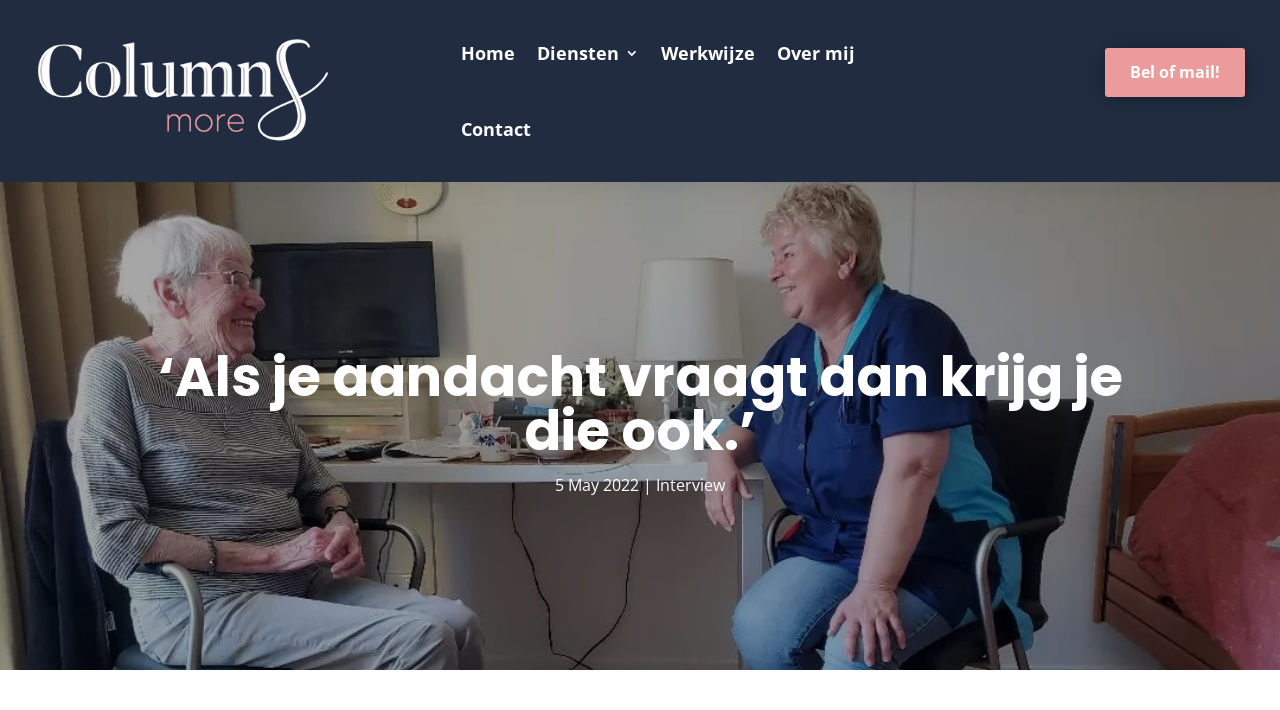

--- FILE ---
content_type: text/css
request_url: https://www.columnsandmore.nl/wp-content/et-cache/100482/et-divi-dynamic-tb-99847-tb-99221-tb-91943-100482-late.css?ver=1768460904
body_size: 12
content:
@font-face{font-family:ETmodules;font-display:block;src:url(//www.columnsandmore.nl/wp-content/themes/Divi/core/admin/fonts/modules/social/modules.eot);src:url(//www.columnsandmore.nl/wp-content/themes/Divi/core/admin/fonts/modules/social/modules.eot?#iefix) format("embedded-opentype"),url(//www.columnsandmore.nl/wp-content/themes/Divi/core/admin/fonts/modules/social/modules.ttf) format("truetype"),url(//www.columnsandmore.nl/wp-content/themes/Divi/core/admin/fonts/modules/social/modules.woff) format("woff"),url(//www.columnsandmore.nl/wp-content/themes/Divi/core/admin/fonts/modules/social/modules.svg#ETmodules) format("svg");font-weight:400;font-style:normal}

--- FILE ---
content_type: text/css
request_url: https://www.columnsandmore.nl/wp-content/themes/mint-divi-child-theme/style.css?ver=4.18.0
body_size: 1159
content:
/* 
 Theme Name:     Columns and more
 Author:         Timeless-IT Solutions
 Author URI:     https://timeless-it.nl
 Template:       Divi
 Version:        1.0
 Description:    A Divi Child Theme 
*/ 


/* ----------- PUT YOUR CUSTOM CSS BELOW THIS LINE -- DO NOT EDIT ABOVE THIS LINE --------------------------- */ 

/* ########################### */
/* ###### CHANGE COLORS ###### */
/* ########################### */

.wp-has-submenu.wp-not-current-submenu.menu-top.toplevel_page_jedi_apprentice_menu.menu-top-last {
	display:none;
}
/* #### DROPDOWN MENU #### */

.et_mobile_menu .current-menu-item a {
	background-color: #ffffff;
}

.hs-custom-menu.et_pb_menu ul.et_mobile_menu li.current-menu-item a {
	color: #000 !important;
}

/* #### Collaping Mobile Menu #### */
ul.et_mobile_menu li.menu-item-has-children .mobile-toggle-icon::after,
.et-db #et-boc .et-l ul.et_mobile_menu li.menu-item-has-children .mobile-toggle-icon::after {
	color: #0057ff; /* Icon color */
	background: #f1f1f1; /* Icon background color */
}

/* ########## MENU ########### */
@media only screen and (min-width: 1400px) {
.mint-custom-menu.et_pb_menu .et-menu>li {
    padding-left: 20px;
    padding-right: 20px;
}}

/* ########## DROPDOWN MENU ########### */

.mint-custom-menu.et_pb_menu .et-menu-nav>ul ul {
    padding: 0px 0 !important;
	border-radius: 8px;
}

.mint-custom-menu .nav li li {
	padding: 0 0px !important;
    border-top: 1px solid rgba(0, 0, 0, 0.1);
}

.mint-custom-menu .nav li ul {
    width: 240px;
}

.mint-custom-menu .et-menu li li a {
    width: 240px !important;
	padding: 12px 20px;
	font-size: 14px !important;
}

.mint-custom-menu .nav li li:last-child {
    border-bottom: 1px solid rgba(255, 255, 255, 0.2);
}

.mint-custom-menu .fas {
	padding-right: 10px;
}

/* #### Collaping Mobile Menu #### */

ul.et_mobile_menu li.menu-item-has-children .mobile-toggle-icon::after,
.et-db #et-boc .et-l ul.et_mobile_menu li.menu-item-has-children .mobile-toggle-icon::after {
	top: 10px;
	position: relative;
	font-family: "ETModules";
	content: '\33';
	border-radius: 50%;
	padding: 3px;
}

ul.et_mobile_menu li.menu-item-has-children.mobile-toggle-open>.mobile-toggle-icon::after,
.et-db #et-boc .et-l ul.et_mobile_menu li.menu-item-has-children.mobile-toggle-open>.mobile-toggle-icon::after {
	content: '\32';
}

.et_mobile_menu .menu-item-has-children>a {
    font-weight: 600 !important; 
}

ul.et_mobile_menu li.menu-item-has-children .mobile-toggle-icon,
ul.et_mobile_menu li.page_item_has_children .mobile-toggle-icon,
.et-db #et-boc .et-l ul.et_mobile_menu li.menu-item-has-children .mobile-toggle-icon,
.et-db #et-boc .et-l ul.et_mobile_menu li.page_item_has_children .mobile-toggle-icon {
	width: 44px;
	height: 100%;
	padding: 0px !important;
	max-height: 44px;
	border: none;
	position: absolute;
	right: 0px;
	top: 0px;
	z-index: 999;
	background-color: transparent;
}

ul.et_mobile_menu>li.menu-item-has-children,
ul.et_mobile_menu>li.page_item_has_children,
ul.et_mobile_menu>li.menu-item-has-children .sub-menu li.menu-item-has-children,
.et-db #et-boc .et-l ul.et_mobile_menu>li.menu-item-has-children,
.et-db #et-boc .et-l ul.et_mobile_menu>li.page_item_has_children,
.et-db #et-boc .et-l ul.et_mobile_menu>li.menu-item-has-children .sub-menu li.menu-item-has-children {
	position: relative;
}

.et_mobile_menu .menu-item-has-children>a,
.et-db #et-boc .et-l .et_mobile_menu .menu-item-has-children>a {
	background-color: transparent;
}

ul.et_mobile_menu .menu-item-has-children .sub-menu,
#main-header ul.et_mobile_menu .menu-item-has-children .sub-menu,
.et-db #et-boc .et-l ul.et_mobile_menu .menu-item-has-children .sub-menu,
.et-db #main-header ul.et_mobile_menu .menu-item-has-children .sub-menu {
	display: none !important;
	visibility: hidden !important;
}

ul.et_mobile_menu .menu-item-has-children .sub-menu.visible,
#main-header ul.et_mobile_menu .menu-item-has-children .sub-menu.visible,
.et-db #et-boc .et-l ul.et_mobile_menu .menu-item-has-children .sub-menu.visible,
.et-db #main-header ul.et_mobile_menu .menu-item-has-children .sub-menu.visible {
	display: block !important;
	visibility: visible !important;
}

ul.et_mobile_menu li.menu-item-has-children .mobile-toggle-icon,
.et-db #et-boc .et-l ul.et_mobile_menu li.menu-item-has-children .mobile-toggle-icon {
	text-align: center;
	opacity: 1;
}

/* ### POST ### */
.custom-post-layout img {
    border-radius: 15px;
    margin-top: 20px;
}

/* ### FOOTER ### */
@media only screen and (min-width: 981px) {
.et-db #et-boc .et-l .dc-custom-optin p.et_pb_newsletter_field {
	flex:2 !important;
	padding-bottom: 0px;
}

.et-db #et-boc .et-l .dc-custom-optin .et_pb_newsletter_form p.et_pb_newsletter_field input {	
	border-radius: 25px 0px 0px 25px !important;
	padding-left: 6%!important;
}

.et-db #et-boc .et-l .dc-custom-optin p {
	flex:1 !important;	
}

.et-db #et-boc .et-l .dc-custom-optin .et_pb_newsletter_fields {
	align-items: center;	
}

body.et-db #et-boc .et-l .dc-custom-optin .et_pb_button {
	border-radius: 0px 25px 25px 0px !important;
	height: 50px;
    display: flex;
	justify-content: center;
}

body.et-db #et-boc .et-l .dc-custom-optin .et_pb_button .et_pb_newsletter_button_text{
	align-self: center;	
}}

@media only screen and (min-width: 981px) and (max-width: 1450px) {	
body.et-db #et-boc .et-l .dc-custom-optin a.et_pb_button   {
	justify-content: center;

}}

@media only screen and (min-width: 981px) {
.dc-custom-optin {
    width: 60% !important;
}} 

--- FILE ---
content_type: text/css
request_url: https://www.columnsandmore.nl/wp-content/et-cache/100482/et-divi-dynamic-tb-99847-tb-99221-tb-91943-100482-late.css
body_size: -11
content:
@font-face{font-family:ETmodules;font-display:block;src:url(//www.columnsandmore.nl/wp-content/themes/Divi/core/admin/fonts/modules/social/modules.eot);src:url(//www.columnsandmore.nl/wp-content/themes/Divi/core/admin/fonts/modules/social/modules.eot?#iefix) format("embedded-opentype"),url(//www.columnsandmore.nl/wp-content/themes/Divi/core/admin/fonts/modules/social/modules.ttf) format("truetype"),url(//www.columnsandmore.nl/wp-content/themes/Divi/core/admin/fonts/modules/social/modules.woff) format("woff"),url(//www.columnsandmore.nl/wp-content/themes/Divi/core/admin/fonts/modules/social/modules.svg#ETmodules) format("svg");font-weight:400;font-style:normal}

--- FILE ---
content_type: application/javascript
request_url: https://www.columnsandmore.nl/wp-content/plugins/divi-pixel/dist/public/js/popup_effect.min.js?ver=1.0.0
body_size: 2873
content:
!function e(n,p,a){function r(i,t){if(!p[i]){if(!n[i]){var o="function"==typeof require&&require;if(!t&&o)return o(i,!0);if(s)return s(i,!0);throw(t=new Error("Cannot find module '"+i+"'")).code="MODULE_NOT_FOUND",t}o=p[i]={exports:{}},n[i][0].call(o.exports,function(t){return r(n[i][1][t]||t)},o,o.exports,e,n,p,a)}return p[i].exports}for(var s="function"==typeof require&&require,t=0;t<a.length;t++)r(a[t]);return r}({1:[function(t,i,o){"use strict";function k(t){return!isNaN(t)&&(0|(t=parseFloat(t)))===t}jQuery(function(h){var o,f,_,e,m,g,d,u,v,w,t,y,b,C;h("div.dipi-popup-container").length&&(o=function(t){var o,i="#dipi_popup-"+t,e=i+".closebtn-within-popup > .dipi-popup-inner,"+i+":not(.closebtn-within-popup) > .dipi-popup-inner > .dipi-popup-wrapper .dipi_popup-close ~ div",n=h("body").find(i),p=h("body").find(e),a=n.data("preventscroll"),e=n.data("at_type"),r=n.data("periodicity"),s=n.data("close_by_back_btn"),c="dipipopup"+t,l=n.data("cookie");""!==e&&"trigger_none"!==e&&"every_time"!==r&&u(c)&&0!=l||(h(n).hasClass("open")?(s&&"blank"!==window.location.pathname&&((e=window.location.hash.replaceAll("#dipi_popup-"+t,""))&&0<=e.indexOf(w)?e=e.replaceAll(w,""):window.history.back(),""!==e?window.location.hash=e:history.pushState("",document.title,window.location.pathname)),0<l&&d(c,"true",l),h(n).removeClass("open"),h(n).addClass("close"),h(p).removeClass(n.attr("data-anim")),(h(i).hasClass("dipi_popup-hugeinc")||h(i).hasClass("dipi_popup-corner")||h(i).hasClass("dipi_popup-scale"))&&h(i).css("opacity",0),h(i).hasClass("dipi_popup-contentpush")&&(h(y).removeClass("dipi_popup-contentpush-open"),setTimeout(function(){h(y).removeClass("container2"),h("html,body").removeAttr("style")},1e3)),h(i).hasClass("dipi_popup-contentscale")&&(h(y).removeClass("dipi_popup-contentscale-open"),setTimeout(function(){h(y).removeClass("container3")},1e3)),h(i).hasClass("dipi_popup-cornershape")?(o=function(t){h(n).removeClass("close")},path.animate({path:pathConfig.from},400,mina.linear,o)):h(i).hasClass("dipi_popup-boxes")?paths.forEach(function(t,i){setTimeout(function(){++cnt,t.style.display="none",cnt===pathsTotal&&h(n).removeClass("close")},30*i)}):h(i).hasClass("dipi_popup-genie")?(r=stepsTotal-1,o=function(t){h(n).removeClass("close")},function t(i){--i<0||path1.animate({path:steps[i]},60,mina.linear,function(){0===i&&o(),t(i)})}(r)):(n=document.querySelector(i),o=function(t){if(C.transitions){if("visibility"!==t.propertyName)return;this.removeEventListener(b,o)}h(n).removeClass("close")},C.transitions?n.addEventListener(b,o):o()),a&&(h("html,body").removeClass("prevent_mainpage_scroll"),h("body").removeClass("prevent_mainpage_scroll_mobile"),h("#page-container").removeClass("prevent_content_scroll"),h("html, body").scrollTop(h(n).attr("data-scrolltop")),h(n).attr("data-scrolltop","")),setTimeout(function(){h(i).removeAttr("style"),h(i+" path").removeAttr("style"),g()||(h("#page-container").css("z-index","1"),h("#page-container .container").css("z-index","1"))},500)):h(n).hasClass("close")||(s&&(e="#dipi_popup-"+t,window.location.href.substring(1).indexOf(e)<0?document.location.href+=e:(c=document.location.href,document.location.href=c)),n.attr("data-scrolltop",f()),h("#page-container").css("z-index","0"),h("#page-container .container").css("z-index","0"),setTimeout(function(){h(n).addClass("open"),h(p).addClass("animated"),h(p).addClass(n.attr("data-anim")),""!=n.attr("data-bgcolor")&&h(i).css({"background-color":n.attr("data-bgcolor")}),""!=n.attr("data-fontcolor")&&h(i).css("color",n.attr("data-fontcolor")),"true"===n.attr("data-blur")&&h(i).css("backdrop-filter","blur(1px)"),h(i).hasClass("dipi_popup-contentpush")&&(h("html,body").css("overflow-x","hidden"),h(i).css("opacity",1),y.attr("class","container2"),h(y).addClass("dipi_popup-contentpush-open")),h(i).hasClass("dipi_popup-contentscale")&&(y.attr("class","container3"),h(y).addClass("dipi_popup-contentscale-open")),h(i).hasClass("dipi_popup-cornershape")&&(h(i).css({background:"transparent none repeat scroll 0 0"}),path.animate({path:pathConfig.to},400,mina.linear),h(i+" .dipi_popup-path").css({fill:n.attr("data-bgcolor")})),h(i).hasClass("dipi_popup-boxes")&&(h(i).css({background:"transparent none repeat scroll 0 0"}),paths.forEach(function(t,i){setTimeout(function(){t.style.display="block",t.style.fill=n.attr("data-bgcolor")},30*i)})),a&&(h("html,body").addClass("prevent_mainpage_scroll"),h("body").addClass("prevent_mainpage_scroll_mobile"),h("#page-container").addClass("prevent_content_scroll")),setTimeout(function(){},200)},200)))},f=function(){var t,i;return"undefined"!=typeof pageYOffset?pageYOffset:(t=document.body,(i=(i=document.documentElement).clientHeight?i:t).scrollTop)},_=function(t){var i;k(t)&&!g(t)&&h(i="#dipi-popup-container-"+t).length&&(i=h(i).find(".dipi_popup"),e(i),o(t))},e=function(t){return t.find("iframe").each(function(){var t=h(this).data("src");h(this).attr("src",t)}),t},m=function(t){var i=h("#dipi-popup-maker-container").find(".dipi-popup-container .dipi_popup.open:last");i.data("displayperiodicity");i.length&&(i="#dipi-popup-container-"+(t=null==t?i.attr("id").split("-")[1]:t),h(i).length&&(i=h(i).find(".dipi_popup"),e(i),o(t)))},g=function(t){return t=h(t?"#dipi_popup-"+t:".dipi_popup.open"),!!h(t).hasClass("open")},d=function(t,i,o){var e,n="";o&&((e=new Date).setTime(e.getTime()+60*o*60*1e3),n="; expires="+e.toUTCString()),document.cookie=t+"="+i+n+"; path=/"},u=function(t){for(var i=t+"=",o=document.cookie.split(";"),e=0;e<o.length;e++){for(var n=o[e];" "==n.charAt(0);)n=n.substring(1,n.length);if(0==n.indexOf(i))return n.substring(i.length,n.length)}return null},v=function(t){d(t,"",-1)},w="#popup_on_load",h(document).keyup(function(t){27==t.keyCode&&m()}),h(window).load(function(){var t;window.location.hash&&-1!==(t=window.location.hash.substring(1)).indexOf("dipi_popup")&&1<(t=t.split("-")).length&&(t=t[1].replaceAll(w,""),window.location.href.indexOf(w)<0&&(window.location.href+=w),_(t))}),window.onhashchange=function(t){var i,o,e,n;void 0!==t.newURL&&(i=t.oldURL.length>t.newURL.length?t.oldURL.replace(t.newURL,""):"",t=t.newURL.length>t.oldURL.length?t.newURL.replace(t.oldURL,""):"",o=window.location.hash||"",0<t.length&&-1!==(o=t===w?window.location.hash.replaceAll(w,""):t).indexOf("dipi_popup")&&1<(e=o.split("-")).length&&(n=e[1],g(n)||_(n)),0<i.length&&((t=h("#dipi-popup-maker-container").find(".dipi-popup-container .dipi_popup.open:last")).length&&h(t).data("close_by_back_btn")&&1<(e=i.split("-")).length&&(n=e[1],g(n)&&(window.history.forward(),m(n),setTimeout(function(){return window.history.back()},100)))))},h(".dipi-popup-container .dipi-popup-inner").on("click touch tap",function(t){t.target===this&&h(this).parent(".dipi_popup").data("close_on_bg")&&m()}),t=h("div.dipi-popup-container"),y=h("div#page-container"),h(t).each(function(){h('[id="'+this.id+'"]:gt(0)').remove();var t=h(this).children(".dipi_popup"),i=t.data("close-selector");i&&(this.id,h(t).data("removelink")&&(h(i).removeAttr("href"),h(i).find("a").removeAttr("href")),h(i).on("click touch tap",function(t){m()}))}),h("body").on("click touch tap",'[id^="dipi_popup_id_"]',function(t){var i=h(this).attr("id").split("_")[3],o="dipipopup"+i;h("#dipi_popup-"+i).data("removelink")&&(h(this).removeAttr("href"),h(this).find("a").removeAttr("href")),v(o),_(i)}),"undefined"!=typeof dipi_popups_with_css_trigger&&0<h(dipi_popups_with_css_trigger).length&&h.each(dipi_popups_with_css_trigger,function(t,i){h("#dipi_popup-"+t).data("removelink")&&(h(i).removeAttr("href"),h(i).find("a").removeAttr("href")),h(i).on("click touch tap",function(){v("dipipopup"+t),_(t)})}),"undefined"!=typeof dipi_popups_with_automatic_trigger&&0<h(dipi_popups_with_automatic_trigger).length&&h.each(dipi_popups_with_automatic_trigger,function(p,t){var i,o,e,a,r,s,n,c,l,t=jQuery.parseJSON(t),d=t.at_type,u=t.at_periodicity;"once_only"===u||"once_per_period"==u?k(e=p)&&h("#dipi_popup-"+e).attr("data-displayperiodicity",1):v("dipipopup"+p),"trigger_on_load"==d&&(i=1e3*(l=(l=t.at_value).split(":"))[0],o=1e3*l[1],i?setTimeout(function(){console.log("trigger_on_load with at_delay_start",p,i),_(p),0!=o&&setTimeout(function(){m(p)},o)},i):(console.log("trigger_on_load without at_delay_start",p),_(p),0!=o&&setTimeout(function(){m(p)},o))),"trigger_on_scroll"==d&&(e=t.at_value,a=(e=e.split(":"))[0],r=e[1],s=!1,h(window).scroll(function(t){var i,o=f(),e=h(document).height(),n=h(window).height();if("%"==r||"per"==r)i=o/(e-n)*100;else{if("px"!=r)return;i=o}0<a&&a<=i&&(g(p)||s||(_(p),s=!0))})),"trigger_on_exit"==d&&(h.exitIntent("enable",{sensitivity:100}),n=!1,h(document).bind("exitintent",function(){g(p)||n||(_(p),n=!0)})),"trigger_on_inactivity"==d&&(c=0,l=t.at_value,jQuery(window).mousemove(function(t){c=0}),jQuery(window).click(function(t){c=0}),jQuery(window).keypress(function(t){c=0}),jQuery(window).scroll(function(t){c=0}),setTimeout(function t(){if(l<=c){if(g(p)||_(p),"once_only"==u)return;if("once_per_period"==u)return}else c+=1;setTimeout(t,1e3)},1e3))}),b={WebkitTransition:"webkitTransitionEnd",MozTransition:"transitionend",OTransition:"oTransitionEnd",msTransition:"MSTransitionEnd",transition:"transitionend"}[Modernizr.prefixed("transition")],C={transitions:"transition"},h("body").on("click",".dipi_popup.open, .dipi_popup-close, .dipi_popup-close span, .close-dipi-popup-maker",function(t){t.target===t.currentTarget&&m()}))})},{}]},{},[1]);

--- FILE ---
content_type: application/javascript
request_url: https://www.columnsandmore.nl/wp-content/plugins/divi-pixel/scripts/frontend-bundle.min.js?ver=1.0.0
body_size: 439
content:
!function(n){var t={};function i(o){if(t[o])return t[o].exports;var u=t[o]={i:o,l:!1,exports:{}};return n[o].call(u.exports,u,u.exports,i),u.l=!0,u.exports}i.m=n,i.c=t,i.d=function(n,t,o){i.o(n,t)||Object.defineProperty(n,t,{configurable:!1,enumerable:!0,get:o})},i.n=function(n){var t=n&&n.__esModule?function(){return n.default}:function(){return n};return i.d(t,"a",t),t},i.o=function(n,t){return Object.prototype.hasOwnProperty.call(n,t)},i.p="/",i(i.s=267)}({15:function(n,t){},16:function(n,t){},17:function(n,t){},18:function(n,t){},19:function(n,t){},20:function(n,t){},21:function(n,t){},22:function(n,t){},23:function(n,t){},24:function(n,t){},25:function(n,t){},26:function(n,t){},267:function(n,t,i){i(79),i(78),i(69),i(70),i(15),i(16),i(17),i(18),i(19),i(20),i(21),i(22),i(23),i(24),i(25),i(26),i(77),i(27),i(28),i(29),i(30),i(31),i(32),i(61),i(62),i(33),i(34),i(35),i(36),i(37),i(38),i(39),i(41),i(42),i(43),i(71),i(72),i(268),i(269),i(270),i(44),i(45),i(51),i(46),i(52),i(53),i(73),i(54),i(55),i(56),i(64),i(57),i(76),i(74),i(75),i(58),i(59),i(60),i(63),n.exports=i(271)},268:function(n,t){},269:function(n,t){},27:function(n,t){},270:function(n,t){},271:function(n,t){window.ETBuilderBackend&&window.ETBuilderBackend.defaults&&(window.ETBuilderBackend.defaults.dipi_before_after_slider={before_image:window.DiviPixelBuilderData.defaults.image,after_image:window.DiviPixelBuilderData.defaults.image})},28:function(n,t){},29:function(n,t){},30:function(n,t){},31:function(n,t){},32:function(n,t){},33:function(n,t){},34:function(n,t){},35:function(n,t){},36:function(n,t){},37:function(n,t){},38:function(n,t){},39:function(n,t){},41:function(n,t){},42:function(n,t){},43:function(n,t){},44:function(n,t){},45:function(n,t){},46:function(n,t){},51:function(n,t){},52:function(n,t){},53:function(n,t){},54:function(n,t){},55:function(n,t){},56:function(n,t){},57:function(n,t){},58:function(n,t){},59:function(n,t){},60:function(n,t){},61:function(n,t){},62:function(n,t){},63:function(n,t){},64:function(n,t){},69:function(n,t){},70:function(n,t){},71:function(n,t){},72:function(n,t){},73:function(n,t){},74:function(n,t){},75:function(n,t){},76:function(n,t){},77:function(n,t){},78:function(n,t){},79:function(n,t){}});